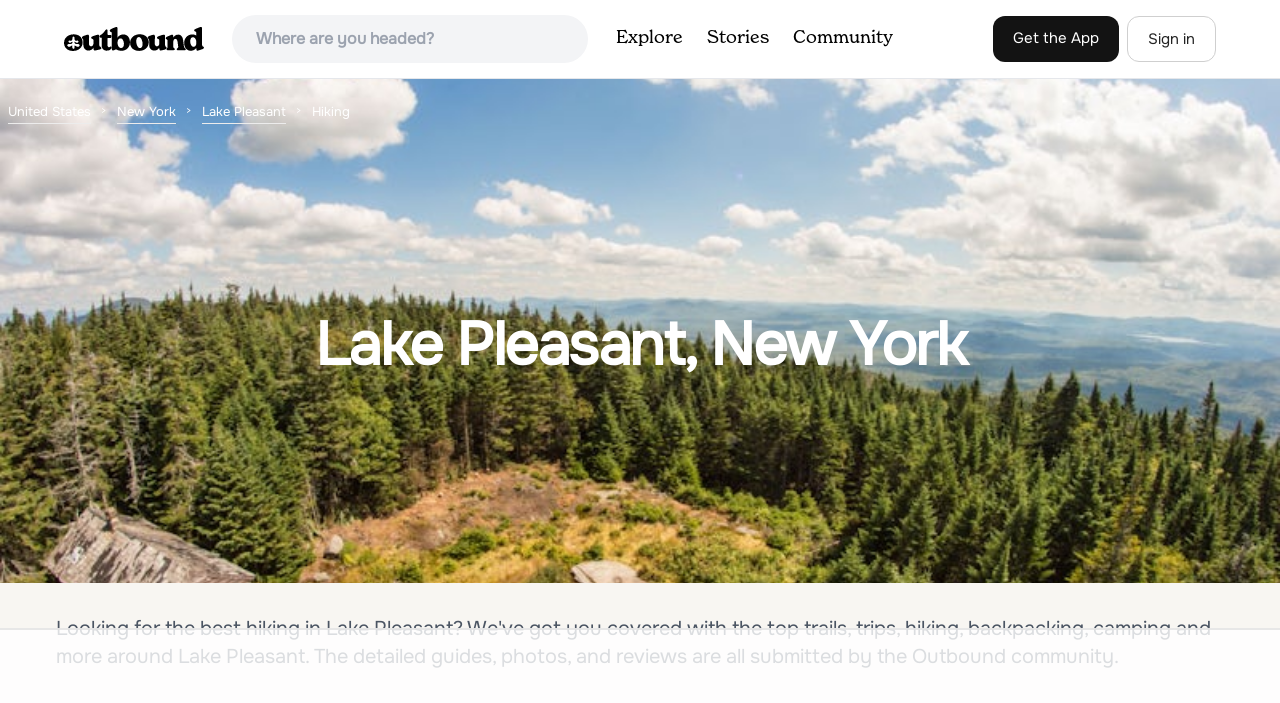

--- FILE ---
content_type: text/html; charset=utf-8
request_url: https://www.theoutbound.com/united-states/new-york/lake-pleasant/hiking
body_size: 20695
content:
<!DOCTYPE html>
<html lang="en" xmlns="http://www.w3.org/1999/xhtml"
 xmlns:og="http://ogp.me/ns#"
 xmlns:fb="https://www.facebook.com/2008/fbml">
  <head>
    <title>The best Hiking in and near Lake Pleasant, New York</title>
<meta name="description" content="Our top picks for Lake Pleasant: 1. Auger Falls, 2. Hike Pillsbury Mountain Fire Tower, 3. Backpack to Cedar Lakes Lean-to #2 in the West Canada Lakes Wilderness, 4. Snowy Mountain Fire Tower and more.">
<meta charset="utf-8">
<meta http-equiv="X-UA-Compatible" content="IE=edge">
<meta name="viewport" content="width=device-width,user-scalable=1.0,initial-scale=1.0,minimum-scale=1.0,maximum-scale=1.0">
<meta name="apple-mobile-web-app-capable" content="yes">
<meta name="format-detection" content="telephone=no">

<script type="application/ld+json">
  {
    "@context": "http://schema.org",
    "@type": "Organization",
    "name": "The Outbound Collective",
    "brand": "The Outbound",
    "legalName": "The Outbound Collective, Inc.",
    "url": "https://www.theoutbound.com",
    "logo": "
    https: //www.theoutbound.com/assets/images/theoutbound.png",
      "description": "The Outbound Collective is a modern, community-driven platform for outdoor discovery. We make it easy to find the best local adventures, recommended gear, and expert advice.",
    "sameAs": [
      "https://www.facebook.com/TheOutbound",
      "https://twitter.com/theoutbound",
      "https://plus.google.com/+theoutbound",
      "https://instagram.com/theoutbound",
      "https://www.linkedin.com/company/2559395"
    ]
  }
</script>
<link href="https://www.theoutbound.com/united-states/new-york/lake-pleasant/hiking?page=1" rel="canonical"></link>
<link rel="manifest" href="/manifest.json">
<!-- FACEBOOK METATAGS -->
<meta property="og:url" content="https://www.theoutbound.com/united-states/new-york/lake-pleasant/hiking?page=1" />
<meta property="og:title" content="The best Hiking in and near Lake Pleasant, New York" />
<meta property="og:description" content="Our top picks for Lake Pleasant: 1. Auger Falls, 2. Hike Pillsbury Mountain Fire Tower, 3. Backpack to Cedar Lakes Lean-to #2 in the West Canada Lakes Wilderness, 4. Snowy Mountain Fire Tower and more." />
<meta property="og:image" content="https://images.theoutbound.com/uploads/1441945653028/otrkzivcgmayk3xr/a9aec559bb04a3058231235f3299fd2c?w=1200&amp;h=630&amp;fit=crop&amp;dpr=1&amp;q=60&amp;s=808782ef85703bf2770fa668785d3cb9" />
<meta property="og:image:width" content="1200" />
<meta property="og:image:height" content="630" />
<meta property="outbound:invite_token" content="" />
<meta property="outbound:host" content="www.theoutbound.com" />
<meta property="outbound:cdn" content="images.theoutbound.com" />
<meta property="outbound:image_cdn" content="images.theoutbound.com" />
<meta property="outbound:resource_type" content="Location" />
<meta property="outbound:resource_id" content="23739" />
<meta property="og:type" content="story" />
<meta property="fb:app_id" content="458619760832860" />
<meta property="fb:admins" content="1040475601,210326,586575654" />
<meta property="og:locale" content="en_US" />


<!-- TWITTER METATAGS -->
<meta name="twitter:card" content="summary_large_image">
<meta name="twitter:site" content="@theoutbound">
<meta name="twitter:creator" content="@theoutbound">
<meta name="twitter:title" content="The best Hiking in and near Lake Pleasant, New York">
<meta name="twitter:description" content="Our top picks for Lake Pleasant: 1. Auger Falls, 2. Hike Pillsbury Mountain Fire Tower, 3. Backpack to Cedar Lakes Lean-to #2 in the West Canada Lakes Wilderness, 4. Snowy Mountain Fire Tower and more.">
<meta name="twitter:image:src" content="https://images.theoutbound.com/uploads/1441945653028/otrkzivcgmayk3xr/a9aec559bb04a3058231235f3299fd2c?w=1200&amp;h=630&amp;fit=crop&amp;dpr=1&amp;q=60&amp;s=808782ef85703bf2770fa668785d3cb9">

<meta name="apple-itunes-app" content="app-id=1019328159,app-argument=https://www.theoutbound.com/united-states/new-york/lake-pleasant/hiking?page=1">

<meta name="apple-mobile-web-app-capable" content="yes">

<meta name="blitz" content="mu-423dd223-a4a3e920-63155da2-e6b6b93f">
<meta name="p:domain_verify" content="237b8c1dbf9d9d95a4d3ba21ffa4a256" />
<link rel="shortcut icon" type="image/png" href="https://images.theoutbound.com/favicons/6.0/favicon.ico" />
<link rel="icon" type="image/png" href="https://images.theoutbound.com/favicons/6.0/favicon-96x96.png" />
<link rel="icon" type="type=&quot;image/svg+xml" href="https://images.theoutbound.com/favicons/6.0/favicon.svg" />
<link rel="icon" type="image/png" href="https://images.theoutbound.com/favicons/6.0/apple-touch-icon.png" sizes="96x96" />

  <!-- Google Tag Manager -->
  <script>(function(w,d,s,l,i){w[l]=w[l]||[];w[l].push({'gtm.start':
  new Date().getTime(),event:'gtm.js'});var f=d.getElementsByTagName(s)[0],
  j=d.createElement(s),dl=l!='dataLayer'?'&l='+l:'';j.async=true;j.src=
  'https://www.googletagmanager.com/gtm.js?id='+i+dl;f.parentNode.insertBefore(j,f);
  })(window,document,'script','dataLayer','GTM-N3FQN4');</script>
  <!-- End Google Tag Manager -->

<script type="text/javascript">
  var current_user = {};
    current_user.location = { "latitude": "40.040", "longitude": "-82.860", "city": "columbus", "continent_code": "NA", "country_code": "US", "country_code3": "USA", "country": "united states", "postal_code": "43230", "region": "OH", "area_code": "614", "metro_code": "535"}
</script>




<link rel="stylesheet" media="all" href="//www.theoutbound.com/assets/css/font-awesome.min.css" />
<link rel="preload" as="font" href="/assets/fonts/fontawesome-webfont.eot" crossorigin="anonymous" />
<link rel="preload" as="font" href="/assets/fonts/fontawesome-webfont.woff" crossorigin="anonymous" />
<link rel="preload" as="font" href="/assets/fonts/fontawesome-webfont.woff2" crossorigin="anonymous" />
<link rel="preload" as="font" href="/assets/fonts/NewSpirit/NewSpirit-Regular.ttf" crossorigin="anonymous" />
<link rel="preload" as="font" href="/assets/fonts/NewSpirit/NewSpirit-Regular.woff" crossorigin="anonymous" />
<link rel="preload" as="font" href="/assets/fonts/NewSpirit/NewSpirit-Regular.woff2" crossorigin="anonymous" />
<script src="//www.theoutbound.com/packs/js/application-91618d591f127b71627f.js"></script>
<link rel="stylesheet" media="screen" href="//www.theoutbound.com/packs/css/application-45b393f5.css" />



<script data-no-optimize="1" data-cfasync="false">
try{
  window.googletag = window.googletag || {cmd: []};

  if (!!(current_user.user_type !== undefined && current_user.user_type.join(',').match('Member'))) {
    document.querySelectorAll('.ad-container').forEach((ad)=>{
      ad.remove();
    })
  } else {
    <!-- Raptive Head Tag Manual -->
    (function(w, d) {
      w.adthrive = w.adthrive || {};
      w.adthrive.cmd = w.
      adthrive.cmd || [];
      w.adthrive.plugin = 'adthrive-ads-manual';
      w.adthrive.host = 'ads.adthrive.com';var s = d.createElement('script');
      s.async = true;
      s.referrerpolicy='no-referrer-when-downgrade';
      s.src = 'https://' + w.adthrive.host + '/sites/6494784c7d9e58274304e78b/ads.min.js?referrer=' + w.encodeURIComponent(w.location.href) + '&cb=' + (Math.floor(Math.random() * 100) + 1);
      var n = d.getElementsByTagName('script')[0];
      n.parentNode.insertBefore(s, n);
    })(window, document);
    <!-- End of Raptive Head Tag -->
  }
} catch (e) {
  console.log(e)
}
</script>


  </head>
  <body class="locations show promotion ads" data-turbolinks="false" data-controller="locations" data-action="show" data-params="{&quot;location_path&quot;:&quot;/united-states/new-york/lake-pleasant&quot;,&quot;tag&quot;:&quot;hiking&quot;,&quot;user_agent_id&quot;:null,&quot;page&quot;:1}" data-current-resource-id="23739" data-current-resource-type="Location">
    <!-- Google Tag Manager (noscript) -->
<noscript><iframe src="https://www.googletagmanager.com/ns.html?id=GTM-N3FQN4"
height="0" width="0" style="display:none;visibility:hidden"></iframe></noscript>
<!-- End Google Tag Manager (noscript) -->
    <noscript>
  <div id='alert' class='alert-box alert'>The Outbound works best with JavaScript enabled.</div>
</noscript>
<!--[if lt IE 9]>
  <div id='alert' class='alert-box alert'>The Outbound works best with a modern web browser. For best results, use <a href='https://www.google.com/chrome'  style='color:#fff;'>Chrome</a>, <a href='https://support.apple.com/downloads/#safari' style='color:#fff;'>Safari</a> or <a href='https://www.mozilla.org/firefox' style='color:#fff;'>Firefox.</a>.</div>
<![endif]-->
<script type="text/javascript">
  var cookietest = 
      ("cookie" in document && (document.cookie.length > 0 || (document.cookie = "cookies_enabled").indexOf.call(document.cookie, "cookies_enabled") > -1))
  if(!cookietest){
    document.write("<div id='alert' class='alert-box alert'>The Outbound works best with Cookies enabled.</div>")
  }else if(!(document.addEventListener)){
    document.write("<div id='alert' class='alert-box alert'>The Outbound works best with a modern web browser. For best results, use <a href='https://www.google.com/chrome'  style='color:#fff;'>Chrome</a>, <a href='https://support.apple.com/downloads/#safari' style='color:#fff;'>Safari</a> or <a href='https://www.mozilla.org/firefox' style='color:#fff;'>Firefox.</a>.</div>")
  }
</script>
    <!--<button class="modal-open bg-transparent border border-gray-500 hover:border-indigo-500 text-gray-500 hover:text-indigo-500 font-bold py-2 px-4 rounded-full">Open Modal</button>-->

<!--Modal-->
<div class="modal opacity-0 pointer-events-none fixed w-full h-full top-0 left-0 flex items-center justify-center z-50 ">
  <div class="modal-overlay absolute w-full h-full bg-gray-900 opacity-75"></div>
  <div class="modal-container w-10/12 max-h-screen mx-auto relative rounded-xl shadow-lg z-50 overflow-y-auto">
    <div class="modal-content p-2 md:p-6 rounded-xl relative">
      <div class="flex justify-between items-center pb-3">
        <div>
          <p class="modal-title text-3xl font-medium"></p>
        </div>
        <div class="modal-close absolute top-0 right-0 p-4 text-xl cursor-pointer z-50">
          <svg width="40" height="40" viewBox="0 0 40 40" fill="none" xmlns="http://www.w3.org/2000/svg">
            <rect width="40" height="40" rx="8" fill="#F8F6F2" />
            <path d="M21.1668 20L26.4168 14.75C26.7502 14.4166 26.7502 13.9166 26.4168 13.5833C26.0835 13.25 25.5835 13.25 25.2502 13.5833L20.0002 18.8333L14.7502 13.5833C14.4168 13.25 13.9168 13.25 13.5835 13.5833C13.2502 13.9166 13.2502 14.4166 13.5835 14.75L18.8335 20L13.5835 25.25C13.4168 25.4166 13.3335 25.5833 13.3335 25.8333C13.3335 26.3333 13.6668 26.6666 14.1668 26.6666C14.4168 26.6666 14.5835 26.5833 14.7502 26.4166L20.0002 21.1666L25.2502 26.4166C25.4168 26.5833 25.5835 26.6666 25.8335 26.6666C26.0835 26.6666 26.2502 26.5833 26.4168 26.4166C26.7502 26.0833 26.7502 25.5833 26.4168 25.25L21.1668 20Z" fill="#21201E" />
          </svg>
        </div>
      </div>
      <div class="modal-body mb-3">
        
      </div>
    </div>
  </div>
  <div class="modal-scripts"></div>
</div>
    <div id="wrap" class='bg-offwhite'>
      <div class="inner-wrap relative">
        
<style>
#menu-toggle:checked + #menu {
  display: block;
}
</style>

<header class="lg:px-16 md:px-8 px-3 bg-white flex flex-wrap items-center justify-between lg:py-3 py-2 border-b border-gray-200">
  <div class="flex-0 flex justify-between items-center" style="margin-right: 20px;">
    <a style="width: 140px;" class="hidden lg:block" href="/"><img src="//www.theoutbound.com/assets/images/logo-d282cf49afadd028c17002f5e1abb885d3031ac4dc07390580551e0052dabe06.svg" /></a>
    <a style="width: 30px; margin-top: 4px;" class="lg:hidden" href="/"><img src="//www.theoutbound.com/assets/images/o-mark-25ee6496e60d3f7ac4b308c8bb712ae3c0b395865212046ea79e9f1467ab2458.svg" /></a>
  </div>

  <div class="ui-widget flex-grow ml-2 mr-4 relative" data-offline="false">
  <div class="terms_wrapper">
    <input id="terms" class="bg-gray-100 font-semibold w-full px-2 py-2 lg:px-6 lg:py-3 rounded-full" placeholder="Where are you headed?">
  </div>
</div>



  <label for="menu-toggle" class="pointer-cursor lg:hidden block"><svg class="fill-current text-gray-900" xmlns="http://www.w3.org/2000/svg" width="20" height="20" viewBox="0 0 20 20"><path d="M0 3h20v2H0V3zm0 6h20v2H0V9zm0 6h20v2H0v-2z"></path></svg></label>
  <input class="hidden" type="checkbox" id="menu-toggle" />

  <div class="hidden lg:flex flex-grow justify-end lg:items-center lg:w-auto w-full" id="menu">
    <nav class="items-center flex-grow">
      <ul class="lg:flex justify-start text-base pt-4 lg:pt-0 NewSpirit-Regular">
        <li><a class="lg:p-3 py-2 px-0 block border-b-2 border-transparent text-lg" href="/explore/adventures">Explore</a></li>
        <li><a class="lg:p-3 py-2 px-0 block border-b-2 border-transparent text-lg" href="/stories"
          >Stories</a></li>
        <li><a class="lg:p-3 py-2 px-0 block border-b-2 border-transparent text-lg" href="/community">Community</a></li>
      </ul>
    </nav>
    <nav>
      <ul class="lg:flex items-center justify-between text-base NewSpirit-Regular">
        <li><a class="mr-2 lg:p-3 py-2 px-0 block border-b-2 border-transparent text-lg button-black" href="/download">Get the App</a></li>

        <li><a class="hidden logged_in lg:p-4 py-3 px-0 block border-b-2 border-transparent text-lg" onclick="Modal.loadContributeModal();" href="#">Contribute</a></li>
        <li class="lg:hidden logged_in"><a class="lg:p-4 py-3 px-0 block border-b-2 border-transparent" rel="nofollow noindex" href="/my_stuff/lists">My Saves</a></li>
        <li class="lg:hidden logged_in"><a class="lg:p-4 py-3 px-0 block border-b-2 border-transparent" rel="nofollow noindex" href="/my_stuff">Profile</a></li>
        <li class="lg:hidden logged_in"><a class="lg:p-4 py-3 px-0 block border-b-2 border-transparent" rel="nofollow noindex" href="/my_stuff/settings">Account Settings</a></li>
        <li class="lg:hidden logged_in"><a class="lg:p-4 py-3 px-0 block border-b-2 border-transparent" rel="nofollow noindex" data-method="get" href="/users/sign_out">Logout</a></li>

        <li class="hidden logged_out"><a class="lg:p-3 py-2 px-0 block border-b-2 border-transparent text-lg button-stroke" href="/users/sign_in" data-modal="true">Sign in</a></li>
      </ul>
    </nav>

      <div class="dropdown hidden logged_in lg:block z-40 justify-self-end">
        <a href="#" class="logged_in flex items-center justify-start lg:mb-0 mb-4 ml-4 pointer-cursor">
          <img class="avatar_uid rounded-full w-10 h-10 hidden lg:inline-block border-2 border-transparent hover:border-indigo-400 bg-gray-400">
        </a>
        <div class="dropdown-content z-40">
            <a class="hidden admin-only" rel="nofollow noindex" href="https://admin.theoutbound.com">Admin</a>
          <a class="" rel="nofollow noindex" href="/home/notifications">
              <span class="">0</span>
              <span class=" inline">Notifications</span>
</a>
          <a rel="nofollow noindex" href="/my_stuff/lists">My Saves</a>
          <a rel="nofollow noindex" href="/my_stuff/">Profile</a>
          <a rel="nofollow noindex" href="/my_stuff/settings">Account Settings</a>
          <a rel="nofollow noindex" href="/my_stuff/invite">Invite Friends</a>
          <a rel="nofollow noindex" data-method="get" href="/users/sign_out">Logout</a>
        </div>
      </div>
  </div>
</header>

<script type="text/javascript">
  function update_navigation(){
    if (!(current_user && current_user.id != undefined)){
      document.querySelectorAll('.hidden.logged_out').forEach(e => e.classList.remove('hidden'));
      document.querySelectorAll('.logged_in').forEach(e => e.classList.add('hidden'));
      document.querySelector('#menu img').classList.add('hidden');
    } else {
      document.querySelectorAll('.hidden.logged_in').forEach(e => e.classList.remove('hidden'));
      document.querySelectorAll('logged_out').forEach(e => e.classList.add('hidden'))
      document.querySelector('#menu img').src = current_user.avatar_url+"?w=140&h=140&fit=crop";
    }
  }
  window['update_navigation'] = update_navigation;
  update_navigation();
</script>
        <div class="page-content relative z-10">
          <div class="w-full  bg-gray-100 overflow-hidden " data-src="https://images.theoutbound.com/uploads/1441945653028/otrkzivcgmayk3xr/a9aec559bb04a3058231235f3299fd2c?w=800&amp;fit=crop&amp;q=60&amp;s=984a64b8c7ae6162b2992fd6d8397c56" style="background:url(https://images.theoutbound.com/uploads/1441945653028/otrkzivcgmayk3xr/a9aec559bb04a3058231235f3299fd2c?w=150&amp;blur=75&amp;auto=format&amp;s=76874ec9fd120dee548f747b45d64cc7) center center no-repeat; background-size: cover">
  <div class="location-breadcrumb absolute top-0 left-2 w-full text-white">
    <li itemprop="itemListElement" itemscope="itemscope" itemtype="http://schema.org/ListItem"><a itemprop="item" class="" href="/united-states"><span itemprop="name">United States</span></a><meta itemprop="position" content="1"></meta></li><li itemprop="itemListElement" itemscope="itemscope" itemtype="http://schema.org/ListItem"><a itemprop="item" class="" href="/united-states/new-york"><span itemprop="name">New York</span></a><meta itemprop="position" content="2"></meta></li><li itemprop="itemListElement" itemscope="itemscope" itemtype="http://schema.org/ListItem"><a itemprop="item" class="" href="/united-states/new-york/lake-pleasant"><span itemprop="name">Lake Pleasant</span></a><meta itemprop="position" content="3"></meta></li><li><span>Hiking</span></li>
  </div>
  <div class="text-center py-24 px-4 md:px-0 md:py-48">
    <h1 class="text-3xl md:text-5xl lg:text-6xl font-bold text-white text-center tracking-tight mb-2 md:mb-4 mx-2 md:mx-0">Lake Pleasant, New York</h1>
  </div>
</div>

<div class="container mx-auto my-8 px-4">
  <p class="text-xl inline-block text-gray-600 mx-auto">Looking for the best hiking in Lake Pleasant? We've got you covered with the top trails, trips, hiking, backpacking, camping and more around Lake Pleasant. The detailed guides, photos, and reviews are all submitted by the Outbound community. </p>
</div>

<div class="container mx-auto text-center">
  <div class="p-3 bg-gray-200 mt-6 inline-block">
  <p class="mb-3 text-sm">Sponsored by:</p>
  <div style="max-width: 200px;">
    <a target="_blank" href="https://www.outerbanks.org/plan-your-trip/travel-guide/?utm_source=outbound&amp;utm_medium=native-display&amp;utm_term=fy25-26-spg-smr_native-display_outbound_cv_gdbk_cnxl_ros-regional_2026-travel-guide_1x1&amp;utm_content=2026-travel-guide&amp;utm_campaign=fy25-26-spg-smr"><img src="https://images.theoutbound.com/2025/12/29/18/d41e16303ce185ed5e018a3c8d706942?w=270&amp;auto=compress&amp;dpr=2&amp;q=60&amp;s=8cedf4e02092cefedd1841ad134d25ce" /></a>
  </div>
</div>
</div>
<div class="container mx-auto">
  <div class="w-full flex flex-col space-y-8 md:flex-row md:space-x-16 md:space-y-0">
    <div class="md:w-234 lg:w-4/5 px-4 mb-8">
      <h2 class="text-3xl md:text-5xl mb-2 font-bold tracking-tight mb-8">Top Hiking Spots in and near Lake Pleasant</h2>
        <div class="location-activity-adventures">
    <div class="">
      <ul>
          <li class="mb-12">
            <div itemscope="itemscope" itemtype="http://schema.org/LocalBusiness" class="adventure-card h-full md:grid grid-cols-12 gap-8" data-resource-id="105030" data-adventure-id="105030" data-slug="auger-falls" data-name="Auger Falls" data-url="/new-york/hiking/hike-to-auger-falls" data-summary-text="Augers Falls is a not so well kept secret in the Wells/Speculator area of the Adirondacks. It&#39;s usually not very crowded but the people that go to take it in come from far and wide." data-state="active" data-user-id="156228">
<div class="col-span-12 md:col-span-5">
  <a href="/new-york/hiking/hike-to-auger-falls">
  <img itemprop="image" class="w-full h-64 md:h-80 md:w-full object-cover rounded-md" loading="lazy" title="Auger Falls " data-src="https://images.theoutbound.com/uploads/1441833291613/xsnwlrmjy61rlik9/0863044d65f6256d5e5035614a0dc2d2?w=300&amp;h=300&amp;fit=crop&amp;q=60&amp;s=ee612e9bff41ab83e89c01d0d5ae6bdf" src="https://images.theoutbound.com/uploads/1441833291613/xsnwlrmjy61rlik9/0863044d65f6256d5e5035614a0dc2d2?w=300&amp;h=300&amp;fit=crop&amp;q=60&amp;s=ee612e9bff41ab83e89c01d0d5ae6bdf" />

</a></div>
<div class="col-span-12 md:col-span-7 mt-4 md:mt-0">
  <a class="text-gray-600 mb-2 text-sm" href="/united-states/new-york/wells">Wells, New York</a>
  <h3 itemprop="name" class="text-xl md:text-3xl font-bold leading-tight mb-2"><a href="/new-york/hiking/hike-to-auger-falls">Auger Falls</a></h3>
  <div class="flex items-center">
    <div class="bg-gray-100 py-1 px-3 text-sm text-gray-700 font-semibold rounded-full inline-block mr-2">
      <i class="fa fa-star color-gold mr-1"></i>4.0
    </div>
    <div class="text-sm text-gray-600">
      1.2 mi
      / 98 ft gain
    </div>
  </div>
  <div class="mt-3 mb-8 text-gray-600">Augers Falls is a not so well kept secret in the Wells/Speculator area of the Adirondacks. It's usually not very crowded but the people that go to take it in come from far and wide. It's an easy family friendly hike (and that includes furry family, just keep them on leash) that offers some fantas...</div>
  <a class="px-8 py-2 border border-gray-300 font-bold text-lg w-full inline-block text-center md:w-auto" href="/new-york/hiking/hike-to-auger-falls">Read more</a>

</div>
</div>
          </li>
          <li class="mb-12">
            <div itemscope="itemscope" itemtype="http://schema.org/LocalBusiness" class="adventure-card h-full md:grid grid-cols-12 gap-8" data-resource-id="105076" data-adventure-id="105076" data-slug="hike-pillsbury-mountain-fire-tower" data-name="Hike Pillsbury Mountain Fire Tower" data-url="/new-york/hiking/hike-pillsbury-mountain-fire-tower" data-summary-text="Pillsbury Mountain is a fairly short but satisfying hike, ending with beautiful views of surrounding mountain ranges and lakes, and home to a defunct ranger station and fire tower." data-state="active" data-user-id="156228">
<div class="col-span-12 md:col-span-5">
  <a href="/new-york/hiking/hike-pillsbury-mountain-fire-tower">
  <img itemprop="image" class="w-full h-64 md:h-80 md:w-full object-cover rounded-md" loading="lazy" title="Hike Pillsbury Mountain Fire Tower " data-src="https://images.theoutbound.com/uploads/1441945653028/otrkzivcgmayk3xr/a9aec559bb04a3058231235f3299fd2c?w=300&amp;h=300&amp;fit=crop&amp;q=60&amp;s=97d61076d5414dc3afa70e8b9bf404b1" src="https://images.theoutbound.com/uploads/1441945653028/otrkzivcgmayk3xr/a9aec559bb04a3058231235f3299fd2c?w=300&amp;h=300&amp;fit=crop&amp;q=60&amp;s=97d61076d5414dc3afa70e8b9bf404b1" />

</a></div>
<div class="col-span-12 md:col-span-7 mt-4 md:mt-0">
  <a class="text-gray-600 mb-2 text-sm" href="/united-states/new-york/lake-pleasant">Lake Pleasant, New York</a>
  <h3 itemprop="name" class="text-xl md:text-3xl font-bold leading-tight mb-2"><a href="/new-york/hiking/hike-pillsbury-mountain-fire-tower">Hike Pillsbury Mountain Fire Tower</a></h3>
  <div class="flex items-center">
    <div class="bg-gray-100 py-1 px-3 text-sm text-gray-700 font-semibold rounded-full inline-block mr-2">
      <i class="fa fa-star color-gold mr-1"></i>5.0
    </div>
    <div class="text-sm text-gray-600">    </div>
  </div>
  <div class="mt-3 mb-8 text-gray-600">Pillsbury Mountain is a fairly short but satisfying hike, ending with beautiful views of surrounding mountain ranges and lakes, and home to a defunct ranger station and fire tower. To get to the parking area within the Perkins Clearing wilderness area, head north on Route 30 out of Speculator and...</div>
  <a class="px-8 py-2 border border-gray-300 font-bold text-lg w-full inline-block text-center md:w-auto" href="/new-york/hiking/hike-pillsbury-mountain-fire-tower">Read more</a>

</div>
</div>
          </li>
          <li class="mb-12">
            <div itemscope="itemscope" itemtype="http://schema.org/LocalBusiness" class="adventure-card h-full md:grid grid-cols-12 gap-8" data-resource-id="129835" data-adventure-id="129835" data-slug="backpack-to-cedar-lakes-lean-to-2-in-the-west-canada-lakes-wilderness" data-name="Backpack to Cedar Lakes Lean-to #2 in the West Canada Lakes Wilderness" data-url="/new-york/backpacking/backpack-to-cedar-lakes-lean-to-2-in-the-west-canada-lakes-wilderness" data-summary-text="Know before you go! It’s a bumpy road in and a bumpy road out so be sure your vehicle is ready to handle a long, winding dirt and rocky road back to the trail head." data-state="active" data-user-id="414409">
<div class="col-span-12 md:col-span-5">
  <a href="/new-york/backpacking/backpack-to-cedar-lakes-lean-to-2-in-the-west-canada-lakes-wilderness">
  <img itemprop="image" class="w-full h-64 md:h-80 md:w-full object-cover rounded-md" loading="lazy" title="Backpack to Cedar Lakes Lean-to #2 in the West Canada Lakes Wilderness " data-src="https://images.theoutbound.com/2019/04/11/13/ff2425c8a9334036f77a65d92a60aed2?w=300&amp;h=300&amp;fit=crop&amp;q=60&amp;s=d6e7b2f5b103467a69b5ad6bf3670e6c" src="https://images.theoutbound.com/2019/04/11/13/ff2425c8a9334036f77a65d92a60aed2?w=300&amp;h=300&amp;fit=crop&amp;q=60&amp;s=d6e7b2f5b103467a69b5ad6bf3670e6c" />

</a></div>
<div class="col-span-12 md:col-span-7 mt-4 md:mt-0">
  <a class="text-gray-600 mb-2 text-sm" href="/united-states/new-york/lake-pleasant">Lake Pleasant, New York</a>
  <h3 itemprop="name" class="text-xl md:text-3xl font-bold leading-tight mb-2"><a href="/new-york/backpacking/backpack-to-cedar-lakes-lean-to-2-in-the-west-canada-lakes-wilderness">Backpack to Cedar Lakes Lean-to #2 in the West Canada Lakes Wilderness</a></h3>
  <div class="flex items-center">
    <div class="text-sm text-gray-600">
      5.3 mi
      / 705 ft gain
    </div>
  </div>
  <div class="mt-3 mb-8 text-gray-600">Know before you go! It’s a bumpy road in and a bumpy road out so be sure your vehicle is ready to handle a long, winding dirt and rocky road back to the trail head. The road is approximately 7 miles to the trailhead starting on Jessup River Road off of State Route 30 in Speculator, NY. Follow Jes...</div>
  <a class="px-8 py-2 border border-gray-300 font-bold text-lg w-full inline-block text-center md:w-auto" href="/new-york/backpacking/backpack-to-cedar-lakes-lean-to-2-in-the-west-canada-lakes-wilderness">Read more</a>

</div>
</div>
          </li>
          <li class="mb-12">
            <div itemscope="itemscope" itemtype="http://schema.org/LocalBusiness" class="adventure-card h-full md:grid grid-cols-12 gap-8" data-resource-id="105444" data-adventure-id="105444" data-slug="snowy-mountain-fire-tower" data-name="Snowy Mountain Fire Tower" data-url="/new-york/hiking/hike-snowy-mountain-fire-tower" data-summary-text="Snowy Mountain is the largest mountain in this region of the Adirondacks, and with a 2100&#39;+ elevation gain over the 3.5 mile ascent is actually more work than some of the famed High Peaks." data-state="active" data-user-id="156228">
<div class="col-span-12 md:col-span-5">
  <a href="/new-york/hiking/hike-snowy-mountain-fire-tower">
  <img itemprop="image" class="w-full h-64 md:h-80 md:w-full object-cover rounded-md" loading="lazy" title="Snowy Mountain Fire Tower " data-src="https://images.theoutbound.com/contents/105444/assets/1443584088348?w=300&amp;h=300&amp;fit=crop&amp;q=60&amp;s=e8fe605aa221f0c489c7e3d4f8c745c0" src="https://images.theoutbound.com/contents/105444/assets/1443584088348?w=300&amp;h=300&amp;fit=crop&amp;q=60&amp;s=e8fe605aa221f0c489c7e3d4f8c745c0" />

</a></div>
<div class="col-span-12 md:col-span-7 mt-4 md:mt-0">
  <a class="text-gray-600 mb-2 text-sm" href="/united-states/new-york/indian-lake">Indian Lake, New York</a>
  <h3 itemprop="name" class="text-xl md:text-3xl font-bold leading-tight mb-2"><a href="/new-york/hiking/hike-snowy-mountain-fire-tower">Snowy Mountain Fire Tower</a></h3>
  <div class="flex items-center">
    <div class="bg-gray-100 py-1 px-3 text-sm text-gray-700 font-semibold rounded-full inline-block mr-2">
      <i class="fa fa-star color-gold mr-1"></i>4.7
    </div>
    <div class="text-sm text-gray-600">
      7.23 mi
      / 2126 ft gain
    </div>
  </div>
  <div class="mt-3 mb-8 text-gray-600">Snowy Mountain is the largest mountain in this region of the Adirondacks, and with a 2100'+ elevation gain over the 3.5 mile ascent is actually more work than some of the famed High Peaks. Going north on Rt 30, the parking lot is marked as Snowy Mountain on the right hand side. If you make it to ...</div>
  <a class="px-8 py-2 border border-gray-300 font-bold text-lg w-full inline-block text-center md:w-auto" href="/new-york/hiking/hike-snowy-mountain-fire-tower">Read more</a>

</div>
</div>
          </li>
          <li class="mb-12">
            <div itemscope="itemscope" itemtype="http://schema.org/LocalBusiness" class="adventure-card h-full md:grid grid-cols-12 gap-8" data-resource-id="105702" data-adventure-id="105702" data-slug="kane-mountain-fire-tower" data-name="Kane Mountain Fire Tower" data-url="/new-york/hiking/hike-to-kane-mountain-fire-tower" data-summary-text="The Kane Mountain fire tower is one of the more frequented Adirondack towers due to the ease of the trail and its proximity to so many Caroga Lake camping areas." data-state="active" data-user-id="156228">
<div class="col-span-12 md:col-span-5">
  <a href="/new-york/hiking/hike-to-kane-mountain-fire-tower">
  <img itemprop="image" class="w-full h-64 md:h-80 md:w-full object-cover rounded-md" loading="lazy" title="Kane Mountain Fire Tower " data-src="https://images.theoutbound.com/uploads/1444746262591/lrywo0kgrijrwwmi/2ba20f85af77ae8fc2cc037e871ee1b9?w=300&amp;h=300&amp;fit=crop&amp;q=60&amp;s=02b7af70bf20aabcfa7e34cbe036c3f1" src="https://images.theoutbound.com/uploads/1444746262591/lrywo0kgrijrwwmi/2ba20f85af77ae8fc2cc037e871ee1b9?w=300&amp;h=300&amp;fit=crop&amp;q=60&amp;s=02b7af70bf20aabcfa7e34cbe036c3f1" />

</a></div>
<div class="col-span-12 md:col-span-7 mt-4 md:mt-0">
  <a class="text-gray-600 mb-2 text-sm" href="/united-states/new-york/caroga-lake">Caroga Lake, New York</a>
  <h3 itemprop="name" class="text-xl md:text-3xl font-bold leading-tight mb-2"><a href="/new-york/hiking/hike-to-kane-mountain-fire-tower">Kane Mountain Fire Tower</a></h3>
  <div class="flex items-center">
    <div class="bg-gray-100 py-1 px-3 text-sm text-gray-700 font-semibold rounded-full inline-block mr-2">
      <i class="fa fa-star color-gold mr-1"></i>4.2
    </div>
    <div class="text-sm text-gray-600">
      2.1 mi
      / 518 ft gain
    </div>
  </div>
  <div class="mt-3 mb-8 text-gray-600">The Kane Mountain fire tower is one of the more frequented Adirondack towers due to the ease of the trail and its proximity to so many Caroga Lake camping areas. The short hike is family friendly and available year round, part of the trail doubles as a cross country skiing trail in fact.
Driving...</div>
  <a class="px-8 py-2 border border-gray-300 font-bold text-lg w-full inline-block text-center md:w-auto" href="/new-york/hiking/hike-to-kane-mountain-fire-tower">Read more</a>

</div>
</div>
          </li>
          <li class="mb-12">
            <div itemscope="itemscope" itemtype="http://schema.org/LocalBusiness" class="adventure-card h-full md:grid grid-cols-12 gap-8" data-resource-id="108114" data-adventure-id="108114" data-slug="crane-mountain-loop" data-name="Crane Mountain Loop" data-url="/new-york/hiking/hike-crane-mountain" data-summary-text="At the trail register stay to your right at the fork in the trail.  The left trail will be where you return.  At approximately 0." data-state="active" data-user-id="100000">
<div class="col-span-12 md:col-span-5">
  <a href="/new-york/hiking/hike-crane-mountain">
  <img itemprop="image" class="w-full h-64 md:h-80 md:w-full object-cover rounded-md" loading="lazy" title="Crane Mountain Loop " data-src="https://images.theoutbound.com/2020/09/02/20/5e5a9b8e3e6b02296d3d3112599e2e40?w=300&amp;h=300&amp;fit=crop&amp;q=60&amp;s=29281bb49e62b0cab19e86b6e4c26ee3" src="https://images.theoutbound.com/2020/09/02/20/5e5a9b8e3e6b02296d3d3112599e2e40?w=300&amp;h=300&amp;fit=crop&amp;q=60&amp;s=29281bb49e62b0cab19e86b6e4c26ee3" />

</a></div>
<div class="col-span-12 md:col-span-7 mt-4 md:mt-0">
  <a class="text-gray-600 mb-2 text-sm" href="/united-states/new-york/johnsburg">Johnsburg, New York</a>
  <h3 itemprop="name" class="text-xl md:text-3xl font-bold leading-tight mb-2"><a href="/new-york/hiking/hike-crane-mountain">Crane Mountain Loop</a></h3>
  <div class="flex items-center">
    <div class="bg-gray-100 py-1 px-3 text-sm text-gray-700 font-semibold rounded-full inline-block mr-2">
      <i class="fa fa-star color-gold mr-1"></i>4.5
    </div>
    <div class="text-sm text-gray-600">
      3.16 mi
      / 1309 ft gain
    </div>
  </div>
  <div class="mt-3 mb-8 text-gray-600">At the trail register stay to your right at the fork in the trail.  The left trail will be where you return.  At approximately 0.5 miles you will reach an open ledge area, as you look up a rock cairn will mark where you pick up the trail.  At 0.8 miles you will reach the first of two ladders to a...</div>
  <a class="px-8 py-2 border border-gray-300 font-bold text-lg w-full inline-block text-center md:w-auto" href="/new-york/hiking/hike-crane-mountain">Read more</a>

</div>
</div>
          </li>
          <li class="mb-12">
            <div itemscope="itemscope" itemtype="http://schema.org/LocalBusiness" class="adventure-card h-full md:grid grid-cols-12 gap-8" data-resource-id="102957" data-adventure-id="102957" data-slug="hadley-mountain" data-name="Hadley Mountain" data-url="/new-york/hiking/hike-the-adirondack-s-hadley-mountain" data-summary-text="Hadley Mountain historically has faced its share of forest fires. The fires left thin soil, leading to more exposed rock on this fairly quick, scenic hike." data-state="active" data-user-id="100000">
<div class="col-span-12 md:col-span-5">
  <a href="/new-york/hiking/hike-the-adirondack-s-hadley-mountain">
  <img itemprop="image" class="w-full h-64 md:h-80 md:w-full object-cover rounded-md" loading="lazy" title="Hadley Mountain " data-src="https://images.theoutbound.com/2018/08/22/00/a481826d5f7111d5623304d9fe75895e?w=300&amp;h=300&amp;fit=crop&amp;q=60&amp;s=4f815dcc6c68e8066756d9835781b35e" src="https://images.theoutbound.com/2018/08/22/00/a481826d5f7111d5623304d9fe75895e?w=300&amp;h=300&amp;fit=crop&amp;q=60&amp;s=4f815dcc6c68e8066756d9835781b35e" />

</a></div>
<div class="col-span-12 md:col-span-7 mt-4 md:mt-0">
  <a class="text-gray-600 mb-2 text-sm" href="/united-states/new-york/hadley">Hadley, New York</a>
  <h3 itemprop="name" class="text-xl md:text-3xl font-bold leading-tight mb-2"><a href="/new-york/hiking/hike-the-adirondack-s-hadley-mountain">Hadley Mountain</a></h3>
  <div class="flex items-center">
    <div class="bg-gray-100 py-1 px-3 text-sm text-gray-700 font-semibold rounded-full inline-block mr-2">
      <i class="fa fa-star color-gold mr-1"></i>5.0
    </div>
    <div class="text-sm text-gray-600">
      3.15 mi
      / 1473 ft gain
    </div>
  </div>
  <div class="mt-3 mb-8 text-gray-600">Hadley Mountain historically has faced its share of forest fires. The fires left thin soil, leading to more exposed rock on this fairly quick, scenic hike. Due to the rockiness, when you're thinking about heading out for this hike, be sure to grab a sturdy pair of hiking boots or at least your st...</div>
  <a class="px-8 py-2 border border-gray-300 font-bold text-lg w-full inline-block text-center md:w-auto" href="/new-york/hiking/hike-the-adirondack-s-hadley-mountain">Read more</a>

</div>
</div>
          </li>
          <li class="mb-12">
            <div itemscope="itemscope" itemtype="http://schema.org/LocalBusiness" class="adventure-card h-full md:grid grid-cols-12 gap-8" data-resource-id="118020" data-adventure-id="118020" data-slug="ok-slip-falls" data-name="OK Slip Falls" data-url="/new-york/hiking/hike-to-ok-slip-falls" data-summary-text="Starting at the parking area you will walk 0.2 miles west on Route 28 to the north side of the road to locate the marked trailhead." data-state="active" data-user-id="100000">
<div class="col-span-12 md:col-span-5">
  <a href="/new-york/hiking/hike-to-ok-slip-falls">
  <img itemprop="image" class="w-full h-64 md:h-80 md:w-full object-cover rounded-md" loading="lazy" title="OK Slip Falls " data-src="https://images.theoutbound.com/2018/09/25/19/1af4d1253afb691cf4041fa6dc556cf4?w=300&amp;h=300&amp;fit=crop&amp;q=60&amp;s=3abd7095adc51a188ae45843edca9a76" src="https://images.theoutbound.com/2018/09/25/19/1af4d1253afb691cf4041fa6dc556cf4?w=300&amp;h=300&amp;fit=crop&amp;q=60&amp;s=3abd7095adc51a188ae45843edca9a76" />

</a></div>
<div class="col-span-12 md:col-span-7 mt-4 md:mt-0">
  <a class="text-gray-600 mb-2 text-sm" href="/united-states/new-york/indian-lake">Indian Lake, New York</a>
  <h3 itemprop="name" class="text-xl md:text-3xl font-bold leading-tight mb-2"><a href="/new-york/hiking/hike-to-ok-slip-falls">OK Slip Falls</a></h3>
  <div class="flex items-center">
    <div class="bg-gray-100 py-1 px-3 text-sm text-gray-700 font-semibold rounded-full inline-block mr-2">
      <i class="fa fa-star color-gold mr-1"></i>5.0
    </div>
    <div class="text-sm text-gray-600">
      6.26 mi
      / 548 ft gain
    </div>
  </div>
  <div class="mt-3 mb-8 text-gray-600">Starting at the parking area you will walk 0.2 miles west on Route 28 to the north side of the road to locate the marked trailhead.
After signing the trail register you will follow the the red marked trail approximately 0.5 miles to the first junction.  At the junction you will branch right and ...</div>
  <a class="px-8 py-2 border border-gray-300 font-bold text-lg w-full inline-block text-center md:w-auto" href="/new-york/hiking/hike-to-ok-slip-falls">Read more</a>

</div>
</div>
          </li>
          <li class="mb-12">
            <div itemscope="itemscope" itemtype="http://schema.org/LocalBusiness" class="adventure-card h-full md:grid grid-cols-12 gap-8" data-resource-id="108934" data-adventure-id="108934" data-slug="gore-mountain-via-schaefer-trail-2" data-name="Gore Mountain via Schaefer Trail" data-url="/new-york/hiking/hike-gore-mountain" data-summary-text="You will start this hike following the blue blazed Schaefer trail. Though the sign shows 5.8 miles to the summit it is actually only 5.0 miles." data-state="active" data-user-id="100000">
<div class="col-span-12 md:col-span-5">
  <a href="/new-york/hiking/hike-gore-mountain">
  <img itemprop="image" class="w-full h-64 md:h-80 md:w-full object-cover rounded-md" loading="lazy" title="Gore Mountain via Schaefer Trail " data-src="https://images.theoutbound.com/2018/02/01/13/b194aebda7786f2bb7a1ad7046d27200?w=300&amp;h=300&amp;fit=crop&amp;q=60&amp;s=af3bee4bc20274b7732af2d42991f9ad" src="https://images.theoutbound.com/2018/02/01/13/b194aebda7786f2bb7a1ad7046d27200?w=300&amp;h=300&amp;fit=crop&amp;q=60&amp;s=af3bee4bc20274b7732af2d42991f9ad" />

</a></div>
<div class="col-span-12 md:col-span-7 mt-4 md:mt-0">
  <a class="text-gray-600 mb-2 text-sm" href="/united-states/new-york/north-creek">North Creek, New York</a>
  <h3 itemprop="name" class="text-xl md:text-3xl font-bold leading-tight mb-2"><a href="/new-york/hiking/hike-gore-mountain">Gore Mountain via Schaefer Trail</a></h3>
  <div class="flex items-center">
    <div class="bg-gray-100 py-1 px-3 text-sm text-gray-700 font-semibold rounded-full inline-block mr-2">
      <i class="fa fa-star color-gold mr-1"></i>5.0
    </div>
    <div class="text-sm text-gray-600">
      9.14 mi
      / 2562 ft gain
    </div>
  </div>
  <div class="mt-3 mb-8 text-gray-600">You will start this hike following the blue blazed Schaefer trail. Though the sign shows 5.8 miles to the summit it is actually only 5.0 miles.  Much of the way you follow Roaring Brook which has many waterfalls along the way. Just after the North Creek Reservoir you will get your first glance at...</div>
  <a class="px-8 py-2 border border-gray-300 font-bold text-lg w-full inline-block text-center md:w-auto" href="/new-york/hiking/hike-gore-mountain">Read more</a>

</div>
</div>
          </li>
          <li class="mb-12">
            <div itemscope="itemscope" itemtype="http://schema.org/LocalBusiness" class="adventure-card h-full md:grid grid-cols-12 gap-8" data-resource-id="110600" data-adventure-id="110600" data-slug="shallow-lake" data-name="Shallow Lake" data-url="/new-york/hiking/hike-to-shallow-lake-in-the-pigeon-lake-wilderness" data-summary-text="Shallow Lake is a 268 acre remote lake located in the Pigeon Lake Wilderness in Central Adirondacks." data-state="active" data-user-id="337690">
<div class="col-span-12 md:col-span-5">
  <a href="/new-york/hiking/hike-to-shallow-lake-in-the-pigeon-lake-wilderness">
  <img itemprop="image" class="w-full h-64 md:h-80 md:w-full object-cover rounded-md" loading="lazy" title="Shallow Lake " data-src="https://images.theoutbound.com/uploads/1463452678411/23k2dg79ijfp1tw8/488089902314c53f21722f978534b443?w=300&amp;h=300&amp;fit=crop&amp;q=60&amp;s=6144e3c745423b3bf08b56634c3d3e16" src="https://images.theoutbound.com/uploads/1463452678411/23k2dg79ijfp1tw8/488089902314c53f21722f978534b443?w=300&amp;h=300&amp;fit=crop&amp;q=60&amp;s=6144e3c745423b3bf08b56634c3d3e16" />

</a></div>
<div class="col-span-12 md:col-span-7 mt-4 md:mt-0">
  <a class="text-gray-600 mb-2 text-sm" href="/united-states/new-york/inlet">Inlet, New York</a>
  <h3 itemprop="name" class="text-xl md:text-3xl font-bold leading-tight mb-2"><a href="/new-york/hiking/hike-to-shallow-lake-in-the-pigeon-lake-wilderness">Shallow Lake</a></h3>
  <div class="flex items-center">
    <div class="text-sm text-gray-600">
      3.65 mi
      / 272 ft gain
    </div>
  </div>
  <div class="mt-3 mb-8 text-gray-600">Shallow Lake is a 268 acre remote lake located in the Pigeon Lake Wilderness in Central Adirondacks. This trail starts from Brown Tract Pond Campground, near campsite number 68 via the Shallow Lake Trail. This is a nice and easy hike for all fitness levels, with little elevation gain.
There is a...</div>
  <a class="px-8 py-2 border border-gray-300 font-bold text-lg w-full inline-block text-center md:w-auto" href="/new-york/hiking/hike-to-shallow-lake-in-the-pigeon-lake-wilderness">Read more</a>

</div>
</div>
          </li>
          <li class="mb-12">
            <div itemscope="itemscope" itemtype="http://schema.org/LocalBusiness" class="adventure-card h-full md:grid grid-cols-12 gap-8" data-resource-id="110101" data-adventure-id="110101" data-slug="black-bear-mountain" data-name="Black Bear Mountain" data-url="/new-york/hiking/hike-black-bear-mountain" data-summary-text="Black Bear Mountain is the big brother, so to speak, of Rocky Mountain." data-state="active" data-user-id="333752">
<div class="col-span-12 md:col-span-5">
  <a href="/new-york/hiking/hike-black-bear-mountain">
  <img itemprop="image" class="w-full h-64 md:h-80 md:w-full object-cover rounded-md" loading="lazy" title="Black Bear Mountain " data-src="https://images.theoutbound.com/uploads/1461434652728/0q6rcgmi0q831482/39a4ed248cc056e777fb1e388580bf22?w=300&amp;h=300&amp;fit=crop&amp;q=60&amp;s=10eaca695ed78448f95e0c278b2c5f4f" src="https://images.theoutbound.com/uploads/1461434652728/0q6rcgmi0q831482/39a4ed248cc056e777fb1e388580bf22?w=300&amp;h=300&amp;fit=crop&amp;q=60&amp;s=10eaca695ed78448f95e0c278b2c5f4f" />

</a></div>
<div class="col-span-12 md:col-span-7 mt-4 md:mt-0">
  <a class="text-gray-600 mb-2 text-sm" href="/united-states/new-york/inlet">Inlet, New York</a>
  <h3 itemprop="name" class="text-xl md:text-3xl font-bold leading-tight mb-2"><a href="/new-york/hiking/hike-black-bear-mountain">Black Bear Mountain</a></h3>
  <div class="flex items-center">
    <div class="bg-gray-100 py-1 px-3 text-sm text-gray-700 font-semibold rounded-full inline-block mr-2">
      <i class="fa fa-star color-gold mr-1"></i>5.0
    </div>
    <div class="text-sm text-gray-600">
      3.83 mi
      / 702 ft gain
    </div>
  </div>
  <div class="mt-3 mb-8 text-gray-600">Black Bear Mountain is the big brother, so to speak, of Rocky Mountain. Located so close to the village of Inlet, this peak gets some pretty serious attention from hikers; the summit can be a very crowded location but it is well worth the hike.
The trail up Black Bear starts at the end of the ol...</div>
  <a class="px-8 py-2 border border-gray-300 font-bold text-lg w-full inline-block text-center md:w-auto" href="/new-york/hiking/hike-black-bear-mountain">Read more</a>

</div>
</div>
          </li>
          <li class="mb-12">
            <div itemscope="itemscope" itemtype="http://schema.org/LocalBusiness" class="adventure-card h-full md:grid grid-cols-12 gap-8" data-resource-id="110100" data-adventure-id="110100" data-slug="rocky-mountain-summit-2" data-name="Rocky Mountain Summit" data-url="/new-york/hiking/hike-rocky-mountain-summit" data-summary-text="This half-mile, steep hike to the 2225 foot summit of Rocky Mountain has some great views of Fourth Lake and the surrounding area from it&#39;s open summit." data-state="active" data-user-id="333752">
<div class="col-span-12 md:col-span-5">
  <a href="/new-york/hiking/hike-rocky-mountain-summit">
  <img itemprop="image" class="w-full h-64 md:h-80 md:w-full object-cover rounded-md" loading="lazy" title="Rocky Mountain Summit " data-src="https://images.theoutbound.com/uploads/1461432512942/fkpkted6makwypol/8fcec0500c50f26cf00ccd0d0dfea827?w=300&amp;h=300&amp;fit=crop&amp;q=60&amp;s=062e61a30c2ba49ee6bc22899e1f705e" src="https://images.theoutbound.com/uploads/1461432512942/fkpkted6makwypol/8fcec0500c50f26cf00ccd0d0dfea827?w=300&amp;h=300&amp;fit=crop&amp;q=60&amp;s=062e61a30c2ba49ee6bc22899e1f705e" />

</a></div>
<div class="col-span-12 md:col-span-7 mt-4 md:mt-0">
  <a class="text-gray-600 mb-2 text-sm" href="/united-states/new-york/inlet">Inlet, New York</a>
  <h3 itemprop="name" class="text-xl md:text-3xl font-bold leading-tight mb-2"><a href="/new-york/hiking/hike-rocky-mountain-summit">Rocky Mountain Summit</a></h3>
  <div class="flex items-center">
    <div class="bg-gray-100 py-1 px-3 text-sm text-gray-700 font-semibold rounded-full inline-block mr-2">
      <i class="fa fa-star color-gold mr-1"></i>5.0
    </div>
    <div class="text-sm text-gray-600">
      0.99 mi
      / 404 ft gain
    </div>
  </div>
  <div class="mt-3 mb-8 text-gray-600">This half-mile, steep hike to the 2225 foot summit of Rocky Mountain has some great views of Fourth Lake and the surrounding area from it's open summit.  Simply follow the steep, well worn trail (and yellow DEC discs) to the summit. The round trip of this hike is one mile, with an elevation gain ...</div>
  <a class="px-8 py-2 border border-gray-300 font-bold text-lg w-full inline-block text-center md:w-auto" href="/new-york/hiking/hike-rocky-mountain-summit">Read more</a>

</div>
</div>
          </li>
          <li class="mb-12">
            <div itemscope="itemscope" itemtype="http://schema.org/LocalBusiness" class="adventure-card h-full md:grid grid-cols-12 gap-8" data-resource-id="168475" data-adventure-id="168475" data-slug="buttermilk-falls" data-name="Buttermilk Falls" data-url="/new-york/hiking/buttermilk-falls" data-summary-text="Buttermilk Falls is a 0.2 mile out and back trail that takes you by a waterfall located near Long Lake, New York." data-state="active" data-user-id="100000">
<div class="col-span-12 md:col-span-5">
  <a href="/new-york/hiking/buttermilk-falls">
  <img itemprop="image" class="w-full h-64 md:h-80 md:w-full object-cover rounded-md" loading="lazy" title="Buttermilk Falls " data-src="https://images.theoutbound.com/2022/08/18/14/c5244503a03efc588d304f58f55e296a?w=300&amp;h=300&amp;fit=crop&amp;q=60&amp;s=82bd6aa5c9b3a1d073cf14064b8e8fe4" src="https://images.theoutbound.com/2022/08/18/14/c5244503a03efc588d304f58f55e296a?w=300&amp;h=300&amp;fit=crop&amp;q=60&amp;s=82bd6aa5c9b3a1d073cf14064b8e8fe4" />

</a></div>
<div class="col-span-12 md:col-span-7 mt-4 md:mt-0">
  <a class="text-gray-600 mb-2 text-sm" href="/united-states/new-york">Long Lake, New York</a>
  <h3 itemprop="name" class="text-xl md:text-3xl font-bold leading-tight mb-2"><a href="/new-york/hiking/buttermilk-falls">Buttermilk Falls</a></h3>
  <div class="flex items-center">
    <div class="text-sm text-gray-600">
      0.17 mi
      / 36 ft gain
    </div>
  </div>
  <div class="mt-3 mb-8 text-gray-600">Buttermilk Falls is an out-and-back trail that takes you by a waterfall located near Long Lake, New York.</div>
  <a class="px-8 py-2 border border-gray-300 font-bold text-lg w-full inline-block text-center md:w-auto" href="/new-york/hiking/buttermilk-falls">Read more</a>

</div>
</div>
          </li>
          <li class="mb-12">
            <div itemscope="itemscope" itemtype="http://schema.org/LocalBusiness" class="adventure-card h-full md:grid grid-cols-12 gap-8" data-resource-id="168291" data-adventure-id="168291" data-slug="bald-mountain-rondaxe-fire-tower" data-name="Bald Mountain (Rondaxe Fire Tower)" data-url="/new-york/hiking/bald-mountain-rondaxe-fire-tower" data-summary-text="Bald Mountain (Rondaxe Fire Tower) is a 2.0 mile out and back trail that provides a good opportunity to view wildlife located near Old Forge, New York." data-state="active" data-user-id="100000">
<div class="col-span-12 md:col-span-5">
  <a href="/new-york/hiking/bald-mountain-rondaxe-fire-tower">
  <img itemprop="image" class="w-full h-64 md:h-80 md:w-full object-cover rounded-md" loading="lazy" title="Bald Mountain (Rondaxe Fire Tower) " data-src="https://images.theoutbound.com/2022/08/14/23/0e1d76182721030c87615629ef7fa2ff?w=300&amp;h=300&amp;fit=crop&amp;q=60&amp;s=761fe519b7a7672a87b69639abc016f0" src="https://images.theoutbound.com/2022/08/14/23/0e1d76182721030c87615629ef7fa2ff?w=300&amp;h=300&amp;fit=crop&amp;q=60&amp;s=761fe519b7a7672a87b69639abc016f0" />

</a></div>
<div class="col-span-12 md:col-span-7 mt-4 md:mt-0">
  <a class="text-gray-600 mb-2 text-sm" href="/united-states/new-york">Old Forge, New York</a>
  <h3 itemprop="name" class="text-xl md:text-3xl font-bold leading-tight mb-2"><a href="/new-york/hiking/bald-mountain-rondaxe-fire-tower">Bald Mountain (Rondaxe Fire Tower)</a></h3>
  <div class="flex items-center">
    <div class="text-sm text-gray-600">
      1.85 mi
      / 285 ft gain
    </div>
  </div>
  <div class="mt-3 mb-8 text-gray-600">Bald Mountain (Rondaxe Fire Tower) is an out-and-back trail that provides a good opportunity to view wildlife located near Old Forge, New York.</div>
  <a class="px-8 py-2 border border-gray-300 font-bold text-lg w-full inline-block text-center md:w-auto" href="/new-york/hiking/bald-mountain-rondaxe-fire-tower">Read more</a>

</div>
</div>
          </li>
          <li class="mb-12">
            <div itemscope="itemscope" itemtype="http://schema.org/LocalBusiness" class="adventure-card h-full md:grid grid-cols-12 gap-8" data-resource-id="131877" data-adventure-id="131877" data-slug="nick-s-lake-loop" data-name="Nick&#39;s Lake Loop" data-url="/new-york/hiking/hike-around-nick-s-lake" data-summary-text="The hike around Nick&#39;s Lake is a gentle, beautiful hike near the resort town of Old Forge, New York." data-state="active" data-user-id="192825">
<div class="col-span-12 md:col-span-5">
  <a href="/new-york/hiking/hike-around-nick-s-lake">
  <img itemprop="image" class="w-full h-64 md:h-80 md:w-full object-cover rounded-md" loading="lazy" title="Nick&#39;s Lake Loop " data-src="https://images.theoutbound.com/2019/09/12/19/f2b4502d2f487748c16ea91ab90a30b4?w=300&amp;h=300&amp;fit=crop&amp;q=60&amp;s=511c6b9631ccbb913662226cde4e0651" src="https://images.theoutbound.com/2019/09/12/19/f2b4502d2f487748c16ea91ab90a30b4?w=300&amp;h=300&amp;fit=crop&amp;q=60&amp;s=511c6b9631ccbb913662226cde4e0651" />

</a></div>
<div class="col-span-12 md:col-span-7 mt-4 md:mt-0">
  <a class="text-gray-600 mb-2 text-sm" href="/united-states/new-york/old-forge">Old Forge, New York</a>
  <h3 itemprop="name" class="text-xl md:text-3xl font-bold leading-tight mb-2"><a href="/new-york/hiking/hike-around-nick-s-lake">Nick&#39;s Lake Loop</a></h3>
  <div class="flex items-center">
    <div class="text-sm text-gray-600">
      6.04 mi
      / 394 ft gain
    </div>
  </div>
  <div class="mt-3 mb-8 text-gray-600">The hike around Nick's Lake is a gentle, beautiful hike near the resort town of Old Forge, New York. Park for free at the Bisby Road Trailhead, or cut two miles off the route and pay to park at Nick's Lake Campground ($10 per car).
If you start from Bisby Road, sign in at the trail register then...</div>
  <a class="px-8 py-2 border border-gray-300 font-bold text-lg w-full inline-block text-center md:w-auto" href="/new-york/hiking/hike-around-nick-s-lake">Read more</a>

</div>
</div>
          </li>
          <li class="mb-12">
            <div itemscope="itemscope" itemtype="http://schema.org/LocalBusiness" class="adventure-card h-full md:grid grid-cols-12 gap-8" data-resource-id="110553" data-adventure-id="110553" data-slug="owls-head-mountain-fire-tower" data-name="Owls Head Mountain Fire Tower" data-url="/new-york/hiking/hike-to-owls-head-mountain-fire-tower-in-sargent-ponds-wild-forest" data-summary-text="Owls Head Mountain is an Adirondack Fire Tower Mountain with an elevation of 2,812 feet. It is located in Long Lake in the Sargent Ponds Wild Forest and is a 6.2 mile out and back round trip hike." data-state="active" data-user-id="337690">
<div class="col-span-12 md:col-span-5">
  <a href="/new-york/hiking/hike-to-owls-head-mountain-fire-tower-in-sargent-ponds-wild-forest">
  <img itemprop="image" class="w-full h-64 md:h-80 md:w-full object-cover rounded-md" loading="lazy" title="Owls Head Mountain Fire Tower " data-src="https://images.theoutbound.com/uploads/1463275594485/uwx9arg48f0mcluz/65e083c6f3d5f1365288fd47553711d1?w=300&amp;h=300&amp;fit=crop&amp;q=60&amp;s=9b760421c9228fffc2297416eaff96c9" src="https://images.theoutbound.com/uploads/1463275594485/uwx9arg48f0mcluz/65e083c6f3d5f1365288fd47553711d1?w=300&amp;h=300&amp;fit=crop&amp;q=60&amp;s=9b760421c9228fffc2297416eaff96c9" />

</a></div>
<div class="col-span-12 md:col-span-7 mt-4 md:mt-0">
  <a class="text-gray-600 mb-2 text-sm" href="/united-states/new-york/long-lake">Long Lake, New York</a>
  <h3 itemprop="name" class="text-xl md:text-3xl font-bold leading-tight mb-2"><a href="/new-york/hiking/hike-to-owls-head-mountain-fire-tower-in-sargent-ponds-wild-forest">Owls Head Mountain Fire Tower</a></h3>
  <div class="flex items-center">
    <div class="bg-gray-100 py-1 px-3 text-sm text-gray-700 font-semibold rounded-full inline-block mr-2">
      <i class="fa fa-star color-gold mr-1"></i>5.0
    </div>
    <div class="text-sm text-gray-600">
      5.97 mi
      / 1220 ft gain
    </div>
  </div>
  <div class="mt-3 mb-8 text-gray-600">Owls Head Mountain is an Adirondack Fire Tower Mountain with an elevation of 2,812 feet. It is located in Long Lake in the Sargent Ponds Wild Forest and is a 6.2 mile out and back round trip hike. The trail head is located on Endion Ln, 2 miles north of the hamlet of Long Lake heading towards Tup...</div>
  <a class="px-8 py-2 border border-gray-300 font-bold text-lg w-full inline-block text-center md:w-auto" href="/new-york/hiking/hike-to-owls-head-mountain-fire-tower-in-sargent-ponds-wild-forest">Read more</a>

</div>
</div>
          </li>
      <ul>
    </div>
    <div class="text-center block mt-20">
        <nav class="pagination" role="navigation" aria-label="pager">
    
    
        <span class="page current">
  1
</span>

        <span class="page">
  <a rel="next" href="/united-states/new-york/lake-pleasant/hiking?page=2">2</a>
</span>

      <span class="next">
  <a rel="next" href="/united-states/new-york/lake-pleasant/hiking?page=2">Next &rsaquo;</a>
</span>

      <span class="last">
  <a href="/united-states/new-york/lake-pleasant/hiking?page=2">Last &raquo;</a>
</span>

  </nav>

    </div>
  </div>

    </div>
    <div class="md:w-1/4 lg:w-1/5 mt-32 px-4">
        <div class="keyliney">
    <h4 class="text-xl pb-6 font-bold tracking-tight">Top Activities</h4>
    <ul class="mb-6">
        <li class="mr-4 my-1 inline-block md:block"><a class="hover:text-gray-500 " href="https://www.theoutbound.com/united-states/new-york/lake-pleasant/camping">Camping</a></li>
        <li class="mr-4 my-1 inline-block md:block"><a class="hover:text-gray-500 font-bold" href="https://www.theoutbound.com/united-states/new-york/lake-pleasant/hiking">Hiking</a></li>
        <li class="mr-4 my-1 inline-block md:block"><a class="hover:text-gray-500 " href="https://www.theoutbound.com/united-states/new-york/lake-pleasant/photography">Photography</a></li>
    </ul>
  </div>

      
<div class="keyliney">
</div>
    </div>
  </div>
  <div class="w-full px-4 mb-8">
    <div class="container mx-auto dmo-sponsor-wrap">
  <div class="grid grid-cols-1 lg:grid-cols-12">
    <div class="col-span-12 lg:col-span-5 bg-gray-200 p-8">
      <div class="sponsor-logo mb-3" style="max-width: 160px;">
        <a target="_blank" href="https://www.outerbanks.org/plan-your-trip/travel-guide/?utm_source=outbound&amp;utm_medium=native-display&amp;utm_term=fy25-26-spg-smr_native-display_outbound_cv_gdbk_cnxl_ros-regional_2026-travel-guide_1x1&amp;utm_content=2026-travel-guide&amp;utm_campaign=fy25-26-spg-smr"><img src="https://images.theoutbound.com/2025/12/29/18/d41e16303ce185ed5e018a3c8d706942?w=270&amp;auto=compress&amp;dpr=2&amp;q=60&amp;s=8cedf4e02092cefedd1841ad134d25ce" /></a>
      </div>
      <h3 class="text-2xl font-medium pb-3">
        The 2026 Outer Banks Travel Guide is Now Here
      </h3>
      <p>Discover trip-planning advice, complete listings for lodging and dining, and can’t-miss experiences.</p>
      <a target="_blank" class="button my-8" href="https://www.outerbanks.org/plan-your-trip/travel-guide/?utm_source=outbound&amp;utm_medium=native-display&amp;utm_term=fy25-26-spg-smr_native-display_outbound_cv_gdbk_cnxl_ros-regional_2026-travel-guide_1x1&amp;utm_content=2026-travel-guide&amp;utm_campaign=fy25-26-spg-smr">Learn More</a>
      <div class="text-xl">
        
        
        
        
      </div>
    </div>
    <div class="col-span-12 lg:col-span-7">
      <a target="_blank" href="https://www.outerbanks.org/plan-your-trip/travel-guide/?utm_source=outbound&amp;utm_medium=native-display&amp;utm_term=fy25-26-spg-smr_native-display_outbound_cv_gdbk_cnxl_ros-regional_2026-travel-guide_1x1&amp;utm_content=2026-travel-guide&amp;utm_campaign=fy25-26-spg-smr">
      <div class="h-full" style="background: url('https://images.theoutbound.com/2025/12/29/18/22e0b330b6765078f53b5ec6621d735a?w=800&amp;fit=crop&amp;q=60&amp;s=bcb613e6d77670f5144cb0605fb5bc0d') center center no-repeat; background-size: cover;">
      </div>
</a>    </div>
  </div>
</div>
    
    
  </div>
</div>
        </div>
        <div class="bg-white border-t pt-8">
  <div class="container mx-auto">
    <div class="grid grid-cols-1 lg:grid-cols-5 gap-4">
      <div>
        <h5 class="text-lg font-medium mb-3">Discover</h5>
        <ul>
          <li class="py-1 lg:py-1"><a href="/explore">Local Adventures</a></li>
          <li class="py-1 lg:py-1"><a href="/lodging">Camping Nearby</a></li>
          <li class="py-1 lg:py-1"><a href="/stories">Stories</a></li>
        </ul>
      </div>
      <div>
        <h5 class="text-lg font-medium mb-3">Community</h5>
        <ul>
          <li class="py-1 lg:py-1"><a href="https://store.theoutbound.com/">Shop</a></li>
          <li class="py-1 lg:py-1"><a href="/membership">Club Membership</a></li>
        </ul>
      </div>
      <div>
        <h5 class="text-lg font-medium mb-3">Company</h5>
        <ul>
          <li class="py-1 lg:py-1active"><a href="https://everyoneoutside.theoutbound.com">About</a></li>
          <li class="py-1 lg:py-1active"><a href="/jobs">Jobs</a></li>
          <li class="py-1 lg:py-1active"><a href="https://everyoneoutside.theoutbound.com/about#advertise">Advertise</a></li>
          <li class="py-1 lg:py-1active"><a href="https://everyoneoutside.theoutbound.com/about#press">Press</a></li>
          <li class="py-1 lg:py-1active"><a href="https://everyoneoutside.theoutbound.com/about#contact">Contact</a></li>
        </ul>
      </div>
      <div>
        <h5 class="text-lg font-medium mb-3">Follow Us</h5>
        <ul>
          <li class="py-1 lg:py-1"><a href="https://www.instagram.com/theoutbound">Instagram</a></li>
          <li class="py-1 lg:py-1"><a href="https://www.facebook.com/theoutbound">Facebook</a></li>
          <li class="py-1 lg:py-1"><a href="https://www.pinterest.com/theoutbound">Pinterest</a></li>
          <li class="py-1 lg:py-1"><a href="https://www.twitter.com/theoutbound">Twitter</a></li>
          <li class="py-1 lg:py-1"><a href="https://www.youtube.com/c/theoutbound">YouTube</a></li>
        </ul>
      </div>
      <div class="footer-apps">
        <h5 class="text-lg font-medium mb-3">Mobile Apps</h5>
        <a href="https://itunes.apple.com/us/app/the-outbound/id1019328159?ls=1&mt=8"><img class="mb-2 mt-1" style="max-width: 130px;" loading="lazy" alt="App Store" src="//www.theoutbound.com/assets/images/app-store-e136f8942a973e63b14ac2bd40c77a184a9e91c8fc31a3f3cdc6989b062d1ac5.png" />
          <a href='https://play.google.com/store/apps/details?id=com.theoutbound.theoutbound&utm_source=web&pcampaignid=MKT-Other-global-all-co-prtnr-py-PartBadge-Mar2515-1'>
            <img style="max-width: 130px;" loading="lazy" alt='Get it on Google Play' src='//www.theoutbound.com/assets/images/google-play-badge-4b0cf80c4654c0b05ffc1650a19c9398eeb3a24871b3170309e98b1c7e0c9871.png' />
          </a>
      </div>

    </div>
  </div>

  <div class="bg-black mt-8">
    <div class="container mx-auto py-4">
      <p class="text-white">© 2026 The Outbound Collective - <a href="/terms">Terms of Use</a> - <a href="/privacy">Privacy Policy</a></p>
    </div>
  </div>
</div>
<!-- Load All Javascript After Page Render -->
<script src="//www.theoutbound.com/packs/js/layouts/main-6a4bed75b17abe4a7c5c.js"></script>
<div id="fb-root"></div>







<!-- Load Footer and Javascript Content  -->

<script>
//<![CDATA[
  
  App.ready(function(){
      Autocomplete({
    success: (item) => {
      goto_path('adventures'+item.path);
    }
  }, '#terms');

  if (window['Events'] != undefined) {
    Events.add(document,'initialized', function(e){
      window.fbAsyncInit = function() {
        // init the FB JS SDK
        FB.init({
            appId      : getMetaContent({property: "fb:app_id"}),
            channelUrl : getMetaContent({property: "outbound:host"})+'/channel.html',
            status     : true,
            xfbml      : true,
            version    : 'v5.0'
        });
        FB.Event.subscribe('auth.statusChange', function(response) {
          if(response.status == 'connected') {
            Events.dispatch(document, 'facebook_initialized')
          }
        });
      };

      // Load the SDK asynchronously
      (function(d, s, id){
         var js, fjs = d.getElementsByTagName(s)[0];
         if (d.getElementById(id)) {return;}
         js = d.createElement(s); js.id = id;
         js.src = "//connect.facebook.net/en_US/all.js";
         fjs.parentNode.insertBefore(js, fjs);
       }(document, 'script', 'facebook-jssdk'));
    })
  }


  })

//]]>
</script>
<script type="text/javascript" async src="https://btloader.com/tag?o=5698917485248512&upapi=true&domain=theoutbound.com"></script>
<script>!function(){"use strict";var e;e=document,function(){var t,n;function r(){var t=e.createElement("script");t.src="https://cafemedia-com.videoplayerhub.com/galleryplayer.js",e.head.appendChild(t)}function a(){var t=e.cookie.match("(^|[^;]+)\s*__adblocker\s*=\s*([^;]+)");return t&&t.pop()}function c(){clearInterval(n)}return{init:function(){var e;"true"===(t=a())?r():(e=0,n=setInterval((function(){100!==e&&"false" !== t || c(), "true" === t && (r(), c()), t = a(), e++}), 50))}}}().init()}();</script>
      </div>
    </div>
</body></html>

--- FILE ---
content_type: text/html
request_url: https://api.intentiq.com/profiles_engine/ProfilesEngineServlet?at=39&mi=10&dpi=936734067&pt=17&dpn=1&iiqidtype=2&iiqpcid=81e577b1-d3a2-44b5-a1ef-4f87c097f4b1&iiqpciddate=1768946390695&pcid=4ae3502c-18d0-433f-bf73-3e6cd9cf4319&idtype=3&gdpr=0&japs=false&jaesc=0&jafc=0&jaensc=0&jsver=0.33&testGroup=A&source=pbjs&ABTestingConfigurationSource=group&abtg=A&vrref=https%3A%2F%2Fwww.theoutbound.com
body_size: 54
content:
{"abPercentage":97,"adt":1,"ct":2,"isOptedOut":false,"data":{"eids":[]},"dbsaved":"false","ls":true,"cttl":86400000,"abTestUuid":"g_ad8949be-0c9d-43ea-b4ef-e71724cb02d5","tc":9,"sid":-363228612}

--- FILE ---
content_type: text/html; charset=utf-8
request_url: https://www.google.com/recaptcha/api2/aframe
body_size: 267
content:
<!DOCTYPE HTML><html><head><meta http-equiv="content-type" content="text/html; charset=UTF-8"></head><body><script nonce="axYT92FiAQehOx7IyvS5QQ">/** Anti-fraud and anti-abuse applications only. See google.com/recaptcha */ try{var clients={'sodar':'https://pagead2.googlesyndication.com/pagead/sodar?'};window.addEventListener("message",function(a){try{if(a.source===window.parent){var b=JSON.parse(a.data);var c=clients[b['id']];if(c){var d=document.createElement('img');d.src=c+b['params']+'&rc='+(localStorage.getItem("rc::a")?sessionStorage.getItem("rc::b"):"");window.document.body.appendChild(d);sessionStorage.setItem("rc::e",parseInt(sessionStorage.getItem("rc::e")||0)+1);localStorage.setItem("rc::h",'1768946395467');}}}catch(b){}});window.parent.postMessage("_grecaptcha_ready", "*");}catch(b){}</script></body></html>

--- FILE ---
content_type: text/plain
request_url: https://rtb.openx.net/openrtbb/prebidjs
body_size: -226
content:
{"id":"67e26abc-b720-47aa-b7f5-ce01f55eb58c","nbr":0}

--- FILE ---
content_type: text/plain
request_url: https://rtb.openx.net/openrtbb/prebidjs
body_size: -226
content:
{"id":"ff6ea9ec-8d1a-404e-a24d-d81888b209e3","nbr":0}

--- FILE ---
content_type: text/plain
request_url: https://rtb.openx.net/openrtbb/prebidjs
body_size: -226
content:
{"id":"d03f5564-a512-4154-bcf4-6fc08d4917ab","nbr":0}

--- FILE ---
content_type: text/plain
request_url: https://rtb.openx.net/openrtbb/prebidjs
body_size: -226
content:
{"id":"2f33deaf-217e-434a-8ac1-6f2cf374413d","nbr":0}

--- FILE ---
content_type: text/plain
request_url: https://rtb.openx.net/openrtbb/prebidjs
body_size: -84
content:
{"id":"313826cd-b3aa-4071-9427-927914cd0b17","nbr":0}

--- FILE ---
content_type: text/plain
request_url: https://rtb.openx.net/openrtbb/prebidjs
body_size: -226
content:
{"id":"eacb2b22-6834-43fa-862a-af34713f0ef7","nbr":0}

--- FILE ---
content_type: text/plain
request_url: https://rtb.openx.net/openrtbb/prebidjs
body_size: -226
content:
{"id":"035a7563-910f-4295-8958-051f2a98d6dd","nbr":0}